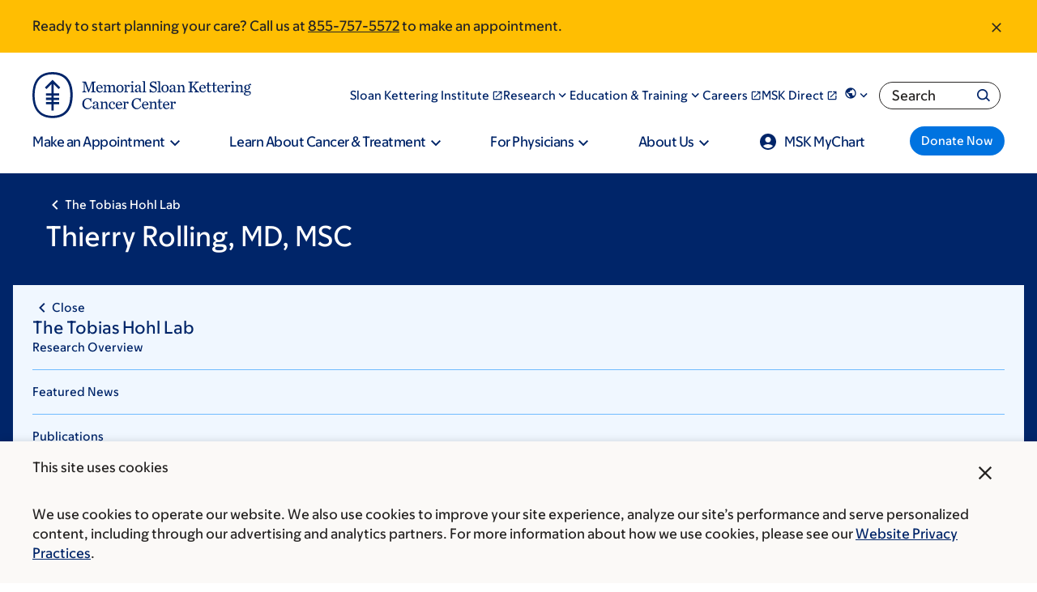

--- FILE ---
content_type: text/html;charset=utf-8
request_url: https://pnapi.invoca.net/2565/na.json
body_size: 302
content:
[{"requestId":"+18005252225","status":"success","formattedNumber":"855-757-5572","countryCode":"1","nationalNumber":"8557575572","lifetimeInSeconds":300,"overflow":null,"surge":null,"invocaId":"i-e96eae01-8f34-431d-8cdb-eed1fe5600bb"},{"requestId":"+18336755437","status":"not_tracked","message":"+18336755437 is not being tracked","invocaId":"i-e96eae01-8f34-431d-8cdb-eed1fe5600bb"},{"requestId":"+16466777440","status":"success","formattedNumber":"646-582-8898","countryCode":"1","nationalNumber":"6465828898","lifetimeInSeconds":300,"overflow":null,"surge":null,"invocaId":"i-e96eae01-8f34-431d-8cdb-eed1fe5600bb"},{"type":"settings","metrics":true}]

--- FILE ---
content_type: text/javascript
request_url: https://www.mskcc.org/modules/custom/msk_analytics/js/msk_analytics_heap_install.js?t8wxlu
body_size: 805
content:
(function heapInstall() {
  ("use strict");

  // Install heap immediately on page load if granted cookie is present.
  const analyticsConsentGranted =
    document.cookie.indexOf("analytics_storage=granted") !== -1;

  if (analyticsConsentGranted) {
    appId = getHeapAppId();
    loadHeapScript(appId);
  } else {
    console.log("Heap not loaded because analytics cookies were not granted.");
  }

  // In case the the cookie wasn't set on page load,
  // listen for our consent cookies to be set.
  window.addEventListener("mskConsentCookiesSet", (e) => {
    //cassie cookie consent (set as a dependency) needs to run first and set the personalization_storage cookie
    const analyticsConsentGranted =
      document.cookie.indexOf("analytics_storage=granted") !== -1;
    if (analyticsConsentGranted) {
      if (window.heap === null || typeof window.heap !== "object") {
        appId = getHeapAppId();
        loadHeapScript(appId);
      }
    }
  });

  function getHeapAppId() {
    // Get the current domain
    const currentDomain = window.location.hostname;

    // Initialize appId variable
    let appId;

    // Check the current domain and assign appId
    if (
      currentDomain === "www.mskcc.org" ||
      currentDomain === "www.sloankettering.edu"
    ) {
      appId = "69218401";
    } else if (
      currentDomain === "stage.mskcc.org" ||
      currentDomain === "stage.sloankettering.edu" ||
      currentDomain === "prod.msk2.org"
    ) {
      appId = "1954755633";
    } else {
      appId = "1482621472";
    }

    return appId;
  }

  function loadHeapScript(appId) {
    // https://developers.heap.io/docs/web
    (window.heapReadyCb = window.heapReadyCb || []),
      (window.heap = window.heap || []),
      (heap.load = function (e, t) {
        (window.heap.envId = e),
          (window.heap.clientConfig = t = t || {}),
          (window.heap.clientConfig.shouldFetchServerConfig = !1);
        var a = document.createElement("script");
        (a.type = "text/javascript"),
          (a.async = !0),
          (a.src =
            "https://cdn.us.heap-api.com/config/" + e + "/heap_config.js");
        var r = document.getElementsByTagName("script")[0];
        r.parentNode.insertBefore(a, r);
        var n = [
            "init",
            "startTracking",
            "stopTracking",
            "track",
            "resetIdentity",
            "identify",
            "getSessionId",
            "getUserId",
            "getIdentity",
            "addUserProperties",
            "addEventProperties",
            "removeEventProperty",
            "clearEventProperties",
            "addAccountProperties",
            "addAdapter",
            "addTransformer",
            "addTransformerFn",
            "onReady",
            "addPageviewProperties",
            "removePageviewProperty",
            "clearPageviewProperties",
            "trackPageview",
          ],
          i = function (e) {
            return function () {
              var t = Array.prototype.slice.call(arguments, 0);
              window.heapReadyCb.push({
                name: e,
                fn: function () {
                  heap[e] && heap[e].apply(heap, t);
                },
              });
            };
          };
        for (var p = 0; p < n.length; p++) heap[n[p]] = i(n[p]);
      });
    heap.load(appId);
  }
})();
